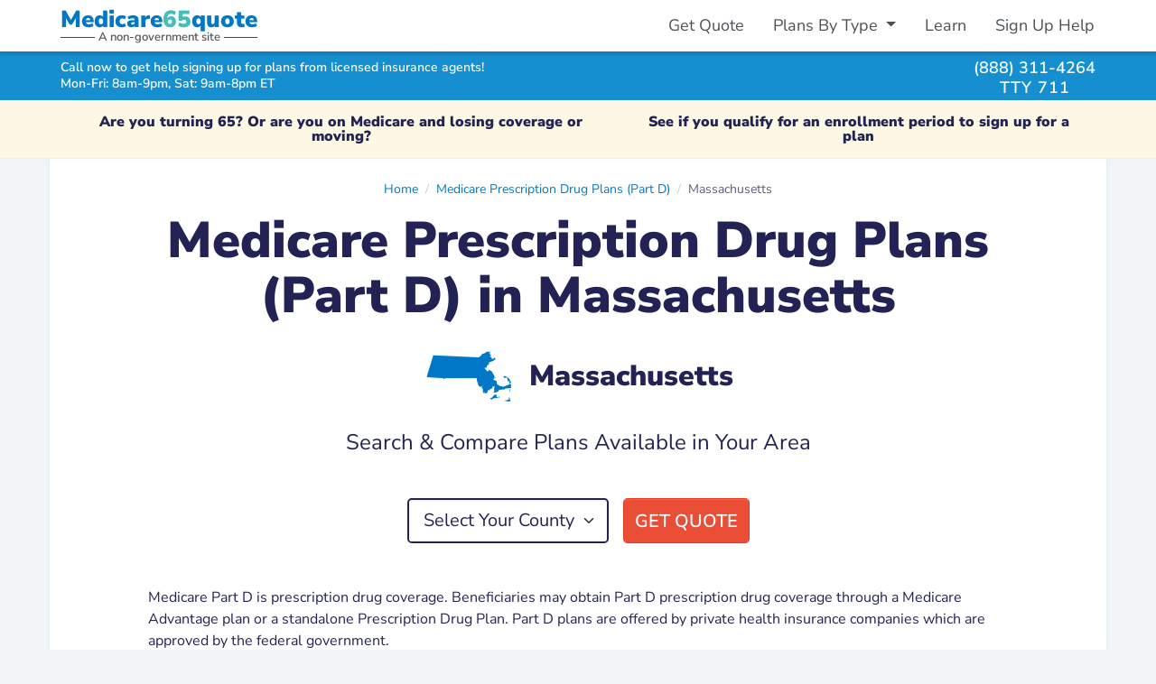

--- FILE ---
content_type: text/html; charset=UTF-8
request_url: https://medicare65quote.com/drug-plans/ma
body_size: 5829
content:
<!DOCTYPE html>
<html lang="en">
  <head>
    <meta name="viewport" content="width=device-width, initial-scale=1">
    <meta charset="utf-8">
    
  	<title>Medicare Part D Prescription Drug Plans in Massachusetts</title>
	<meta name="description" content="Search and compare Medicare Prescription Drug plans offered by different insurance companies in Massachusetts." />
	<meta property="fb:app_id" content="404161063633027" />
	<meta property="og:type" content="website" />
	<meta property="og:title" content="Medicare Part D Prescription Drug Plans in Massachusetts" />
	<meta property="og:description" content="Search and compare Medicare Prescription Drug plans offered by different insurance companies in Massachusetts." />
  <meta property="og:image" content="https://medicare65quote.com/assets/images/medicare65quote-preview.fa3f257a52db0276.png" />

    <link href="/assets/application.81d959c77741d563.css" media="all" rel="stylesheet" />
    <link rel="preconnect" href="https://www.googletagmanager.com" crossorigin>
    <link rel="preconnect" href="https://www.googleadservices.com" crossorigin>
    <link rel="preconnect" href="https://connect.facebook.net" crossorigin>
    <link rel="preconnect" href="https://www.facebook.com" crossorigin>

    <link as="style" href="/assets/fontawesome.58730a7957681dd7.css" media="all" onload="this.rel=&#39;stylesheet&#39;" rel="preload" />
    <script defer="true" src="/assets/application.de37a5c467108452.js" type="text/javascript"></script>
    <link rel="icon" href="/assets/images/favicon.235d86a1d8882ccb.ico">
    <script async src="https://www.googletagmanager.com/gtag/js?id=G-CLQMH68FZV"></script>
    <script>
    window.dataLayer = window.dataLayer || [];
    function gtag(){dataLayer.push(arguments);}
    gtag('js', new Date());

    gtag('config', 'G-CLQMH68FZV', { 'user_id': '11def404-8f0e-4916-a600-fddb9b7b6414' });
    gtag('config', 'AW-770157936', { 'user_id': '11def404-8f0e-4916-a600-fddb9b7b6414' });
    </script>

  </head>

  <body class="bg-fb d-flex flex-column">
        <div class="bg-white fixed-top shadow-down d-print-none">
      <div class="container-xl" id="primary-nav-cont">
        <nav class="navbar navbar-default navbar-expand-md">
          <div itemscope itemtype="http://schema.org/Organization" class="brand-sub ms-2 ms-md-0">
            <a href="/" class="navbar-brand logo-brand font-black fw-boldest m-0 py-0">Medicare<strong>65</strong>quote</a>
            <div class="sub-brand"><span class="px-1">A non-government site</span></div>
          </div>
          <div class="d-flex">
            <div data-react-cache-id="TelButton-21" data-react-class="TelButton" data-react-props="{&#34;className&#34;:&#34;text-center btn btn-sm btn-green btn-phone-sm me-2 d-md-none&#34;, &#34;phone&#34;:&#34;(888) 311-4264&#34;, &#34;text&#34;:&#34;Call&#34;, &#34;event&#34;:true, &#34;eventLabel&#34;:&#34;header_button&#34;}"></div>
            <button class="navbar-toggler" type="button" data-bs-toggle="collapse" data-bs-target="#primary-nav" aria-controls="primary-nav" aria-expanded="false" aria-label="Toggle navigation">
              <span class="fas fa-bars"></span>
            </button>
          </div>
          <div class="collapse navbar-collapse mt-2 mt-sm-0" id="primary-nav">
            <ul class="navbar-nav ms-md-auto pt-2 pt-sm-0">
              <li class="nav-item">
                <a class="nav-link" href="/">Get Quote</a>
              </li>
              <li class="nav-item dropdown">
                <a class="nav-link dropdown-toggle" href="#" role="button" data-bs-toggle="dropdown" aria-haspopup="true" aria-expanded="false">
                  Plans By Type
                </a>
                <div class="dropdown-menu dropdown-menu-end mt-0" aria-labelledby="navPlansByType">
                  <a class="dropdown-item" href="/advantage-plans">Medicare Advantage Plans</a>
                  <a class="dropdown-item" href="/drug-plans">Medicare Prescription Drug Plans</a>
                  <a class="dropdown-item" href="/supplement-plans">Medicare Supplement Insurance Plans</a>
                  <a class="dropdown-item" href="/snp">Medicare Special Needs Plans</a>
                </div>
              </li>
              <li class="nav-item">
                <a class="nav-link" href="/learn">Learn</a>
              </li>
              <li class="nav-item">
                <a class="nav-link" href="/sign-up-help">Sign Up Help</a>
              </li>
            </ul>
          </div>
        </nav>
      </div>
    </div>

    <div class="assistance-bar bg-db-2 navbar-expand-md fixed-top d-print-none">
      <div class="container-xl">
        <div class="row align-items-center py-2 py-md-1">
          <div class="col-7 col-sm-9 message">
            <div class="h6 msg msg-top text-white lh-1 mb-1">Call now to get help signing up for plans from licensed insurance agents!</div>
            <div class="h6 msg msg-bottom text-white lh-1"><span class="hours">Mon-Fri: 8am-9pm, Sat: 9am-8pm ET</span></div>
          </div>
          <div class="col-5 col-sm-3 d-flex phone-right justify-content-end">
            <div>
              <div data-hydrate="true" data-react-cache-id="TelLink-1" data-react-class="TelLink" data-react-props="{&#34;className&#34;:&#34;phone&#34;, &#34;phone&#34;:&#34;(888) 311-4264&#34;, &#34;text&#34;:&#34;(888) 311-4264&#34;, &#34;event&#34;:true, &#34;eventLabel&#34;:&#34;header_text&#34;}"><a class="phone" href="tel:888-311-4264">(888) 311-4264</a></div>
              <div class="tty text-center ls-1 lh-1">TTY 711</div>
            </div>
          </div>
        </div>
      </div>
    </div>
    <div class="bg-db-2 navbar-fixed-border d-print-none"></div>

    <div class="flex-fill text-break pad-top" id="content">
      
          <div class="oe-notif bg-warning text-center fw-bold fs-6 mb-0">
      <div class="oe-notif-cont container-xl py-2 py-sm-3">
        <div class="d-flex flex-column flex-sm-row align-items-center justify-content-around">
          <div class="lh-1 pb-1 pb-sm-0 pe-sm-2 px-lg-5 px-xl-3">
            Are you turning 65? Or are you on Medicare and losing coverage or moving?
          </div>
          
          <div class="lh-1 ps-sm-2 px-lg-5 px-xl-3">
            
            See if you qualify for an enrollment period to sign up for a plan
          </div>
        </div>
      </div>
    </div>

      



<div class="container-xl">

  <div class="row bg-white shadow-sm mb-4 justify-content-center">
    <div class="col-12 col-lg-10 col-xl-11 mt-4 mb-4">
      <nav class="breadcrumb-center" aria-label="breadcrumb"><script type="application/ld+json">{"@context":"https://schema.org","@type":"BreadcrumbList","itemListElement":[{"@type":"ListItem","position":1,"name":"Home","item":"https://medicare65quote.com/"},{"@type":"ListItem","position":2,"name":"Medicare Prescription Drug Plans (Part D)","item":"https://medicare65quote.com/drug-plans"},{"@type":"ListItem","position":3,"name":"Massachusetts"}]}</script><ol class="breadcrumb"><li class="breadcrumb-item"><a href="/">Home</a></li><li class="breadcrumb-item"><a href="/drug-plans">Medicare Prescription Drug Plans (Part D)</a></li><li class="breadcrumb-item active">Massachusetts</li></ol></nav>
      <hgroup class="jumbotron text-center my-3">
        <h1 class="mb-3">Medicare Prescription Drug Plans (Part D) in Massachusetts</h1>
        
        <div class="d-flex align-items-center justify-content-center mb-2">
          <span class="h2 fw-normal display-2 mb-0 me-3 align-middle text-brand stateface">S</span>
          <p class="h2 align-middle mb-0">Massachusetts</p>
        </div>
      </hgroup>

      <p class="h4 mb-5 fw-normal text-center">Search &amp; Compare Plans Available in Your Area</p>

      <div class="mb-5">
        <div data-hydrate="true" data-react-cache-id="AutoSelectForm-0" data-react-class="AutoSelectForm" data-react-props="{&#34;input_class&#34;:&#34;border-2 mw-70&#34;,&#34;options&#34;:[{&#34;id&#34;:3208,&#34;label&#34;:&#34;Barnstable&#34;,&#34;value&#34;:&#34;/drug-plans/ma/barnstable-county/plans&#34;},{&#34;id&#34;:3209,&#34;label&#34;:&#34;Berkshire&#34;,&#34;value&#34;:&#34;/drug-plans/ma/berkshire-county/plans&#34;},{&#34;id&#34;:3210,&#34;label&#34;:&#34;Bristol&#34;,&#34;value&#34;:&#34;/drug-plans/ma/bristol-county/plans&#34;},{&#34;id&#34;:3234,&#34;label&#34;:&#34;Dukes&#34;,&#34;value&#34;:&#34;/drug-plans/ma/dukes-county/plans&#34;},{&#34;id&#34;:3219,&#34;label&#34;:&#34;Essex&#34;,&#34;value&#34;:&#34;/drug-plans/ma/essex-county/plans&#34;},{&#34;id&#34;:3211,&#34;label&#34;:&#34;Franklin&#34;,&#34;value&#34;:&#34;/drug-plans/ma/franklin-county/plans&#34;},{&#34;id&#34;:3212,&#34;label&#34;:&#34;Hampden&#34;,&#34;value&#34;:&#34;/drug-plans/ma/hampden-county/plans&#34;},{&#34;id&#34;:3214,&#34;label&#34;:&#34;Hampshire&#34;,&#34;value&#34;:&#34;/drug-plans/ma/hampshire-county/plans&#34;},{&#34;id&#34;:3215,&#34;label&#34;:&#34;Middlesex&#34;,&#34;value&#34;:&#34;/drug-plans/ma/middlesex-county/plans&#34;},{&#34;id&#34;:3225,&#34;label&#34;:&#34;Nantucket&#34;,&#34;value&#34;:&#34;/drug-plans/ma/nantucket-county/plans&#34;},{&#34;id&#34;:3226,&#34;label&#34;:&#34;Norfolk&#34;,&#34;value&#34;:&#34;/drug-plans/ma/norfolk-county/plans&#34;},{&#34;id&#34;:3230,&#34;label&#34;:&#34;Plymouth&#34;,&#34;value&#34;:&#34;/drug-plans/ma/plymouth-county/plans&#34;},{&#34;id&#34;:3231,&#34;label&#34;:&#34;Suffolk&#34;,&#34;value&#34;:&#34;/drug-plans/ma/suffolk-county/plans&#34;},{&#34;id&#34;:3216,&#34;label&#34;:&#34;Worcester&#34;,&#34;value&#34;:&#34;/drug-plans/ma/worcester-county/plans&#34;}],&#34;prompt&#34;:&#34;Select Your County&#34;,&#34;submit_text&#34;:&#34;Get Quote&#34;}"><form action="" method="get" class="d-flex justify-content-center"><label for="auto-select-5502806671062912" class="visually-hidden-focusable">Select Your County</label><select id="auto-select-5502806671062912" class="form-select border border-body w-auto form-select-lg border-2 mw-70"><option value="" selected="">Select Your County</option><option value="/drug-plans/ma/barnstable-county/plans">Barnstable</option><option value="/drug-plans/ma/berkshire-county/plans">Berkshire</option><option value="/drug-plans/ma/bristol-county/plans">Bristol</option><option value="/drug-plans/ma/dukes-county/plans">Dukes</option><option value="/drug-plans/ma/essex-county/plans">Essex</option><option value="/drug-plans/ma/franklin-county/plans">Franklin</option><option value="/drug-plans/ma/hampden-county/plans">Hampden</option><option value="/drug-plans/ma/hampshire-county/plans">Hampshire</option><option value="/drug-plans/ma/middlesex-county/plans">Middlesex</option><option value="/drug-plans/ma/nantucket-county/plans">Nantucket</option><option value="/drug-plans/ma/norfolk-county/plans">Norfolk</option><option value="/drug-plans/ma/plymouth-county/plans">Plymouth</option><option value="/drug-plans/ma/suffolk-county/plans">Suffolk</option><option value="/drug-plans/ma/worcester-county/plans">Worcester</option></select><button type="submit" class="btn btn-lg btn-red text-uppercase ms-3">Get Quote</button></form></div>
      </div>

      
      <p class="px-md-5">Medicare Part D is prescription drug coverage. Beneficiaries may obtain Part D prescription drug coverage through a Medicare Advantage plan or a standalone Prescription Drug Plan. Part D plans are offered by private health insurance companies which are approved by the federal government.</p>
      <p class="mb-5 px-md-5">There are 14 counties in Massachusetts. Medicare Prescription Drug plan monthly premiums, plan benefits, and insurance companies offering plans can vary by county in Massachusetts.</p>
      
    </div>
  </div>

  
  <div class="row bg-white shadow-sm mb-4">
    <div class="col-12 my-5">
      <div class="row justify-content-center">
        <div class="col-12 col-md-10 text-center">
          <h2 class="h1 mb-5">Insurance Companies Offering Medicare Prescription Drug Plans (Part D) in Massachusetts</h2>
        </div>
      </div>
      <div class="row d-flex justify-content-center mx-0 mx-md-4">
        
          <div class="col-12 col-sm-6 col-md-4 col-lg-3 mb-3 mb-sm-4 text-center">
            <a class="card card-hover d-flex justify-content-center h-100 p-3" href="/drug-plans/aetna-medicare/ma/all-plans">
              <img src="https://healthplanradar.com/assets/images/issuers/aetna.dee35d3904908fa31161.png" alt="Aetna Medicare logo" class="issuer-logo d-block mx-auto mb-2" width="116" height="35" />
              <p class="h6 mb-0">Aetna Medicare</p>
            </a>
          </div>
        
          <div class="col-12 col-sm-6 col-md-4 col-lg-3 mb-3 mb-sm-4 text-center">
            <a class="card card-hover d-flex justify-content-center h-100 p-3" href="/drug-plans/blue-medicarerx/ma/all-plans">
              <img src="https://healthplanradar.com/assets/images/issuers/blue-medicarerx.ac1e57946b2b06c4e1ec.png" alt="Blue MedicareRx logo" class="issuer-logo d-block mx-auto mb-2" width="116" height="35" />
              <p class="h6 mb-0">Blue MedicareRx</p>
            </a>
          </div>
        
          <div class="col-12 col-sm-6 col-md-4 col-lg-3 mb-3 mb-sm-4 text-center">
            <a class="card card-hover d-flex justify-content-center h-100 p-3" href="/drug-plans/healthspring/ma/all-plans">
              <img src="https://healthplanradar.com/assets/images/issuers/healthspring.71ddaea1ac9b125a3540.png" alt="HealthSpring logo" class="issuer-logo d-block mx-auto mb-2" width="116" height="35" />
              <p class="h6 mb-0">HealthSpring</p>
            </a>
          </div>
        
          <div class="col-12 col-sm-6 col-md-4 col-lg-3 mb-3 mb-sm-4 text-center">
            <a class="card card-hover d-flex justify-content-center h-100 p-3" href="/drug-plans/humana/ma/all-plans">
              <img src="https://healthplanradar.com/assets/images/issuers/humana.ce2c9f100e3e360fc0b9.png" alt="Humana logo" class="issuer-logo d-block mx-auto mb-2" width="116" height="35" />
              <p class="h6 mb-0">Humana</p>
            </a>
          </div>
        
          <div class="col-12 col-sm-6 col-md-4 col-lg-3 mb-3 mb-sm-4 text-center">
            <a class="card card-hover d-flex justify-content-center h-100 p-3" href="/drug-plans/unitedhealthcare/ma/all-plans">
              <img src="https://healthplanradar.com/assets/images/issuers/unitedhealthcare.85d9c3c236d45cbb8963.png" alt="UnitedHealthcareⓇ logo" class="issuer-logo d-block mx-auto mb-2" width="116" height="35" />
              <p class="h6 mb-0">UnitedHealthcareⓇ</p>
            </a>
          </div>
        
          <div class="col-12 col-sm-6 col-md-4 col-lg-3 mb-3 mb-sm-4 text-center">
            <a class="card card-hover d-flex justify-content-center h-100 p-3" href="/drug-plans/wellcare/ma/all-plans">
              <img src="https://healthplanradar.com/assets/images/issuers/wellcare.ea9ef2391c34a1a82a70.png" alt="Wellcare logo" class="issuer-logo d-block mx-auto mb-2" width="116" height="35" />
              <p class="h6 mb-0">Wellcare</p>
            </a>
          </div>
        
        </div>
    </div>
  </div>
  

  <div class="row bg-white shadow-sm">
    <div class="col-12 my-5">
      <h2 class="h1 text-center mt-2 mb-5">Frequently Asked Questions</h2>

<div class="row justify-content-center">
<div id="faq-accordion" class="col-12 col-sm-10 col-md-8">

  <div class="section">
    <div class="toggle" id="headingOne">
      <h5 class="heading mb-2">
        <a role="button" data-bs-toggle="collapse" data-bs-parent="#faq-accordion" href="#collapseOne" aria-expanded="true" aria-controls="collapseOne">
          <i class="fas fa-plus"></i><i class="fas fa-minus"></i>What are Medicare Prescription Drug plans?
        </a>
      </h5>
    </div>
    <div id="collapseOne" class="collapse show content" role="region" aria-labelledby="headingOne">
      Medicare Prescription Drug plans are known as Medicare Part D and provide stand-alone prescription drug coverage to Medicare enrollees. Part D plans can be added to Medicare medical coverage, including Original Medicare or Medicare Supplement insurance plans. In addition, many Medicare Advantage plans include Part D coverage embedded in the plan and in this case you would not need a separate prescription drug plan. Part D Prescription Drug plans are offered by private health insurance companies, which are approved by the government.
    </div>
  </div>

  <div class="section">
    <div class="toggle" id="headingTwo">
      <h5 class="heading mb-2">
        <a class="collapsed" role="button" data-bs-toggle="collapse" data-bs-parent="#faq-accordion" href="#collapseTwo" aria-expanded="false" aria-controls="collapseTwo">
          <i class="fas fa-plus"></i><i class="fas fa-minus"></i>How much do Medicare Prescription Drug plans cost?
        </a>
      </h5>
    </div>
    <div id="collapseTwo" class="collapse content" role="region" aria-labelledby="headingTwo">
      Prescription Drug plans have a monthly premium cost, which is set by the insurance company offering the plan. Many plans have low or $0 monthly premiums.
    </div>
  </div>

  <div class="section">
    <div class="toggle" id="headingThree">
      <h5 class="heading mb-2">
        <a class="collapsed" role="button" data-bs-toggle="collapse" data-bs-parent="#faq-accordion" href="#collapseThree" aria-expanded="false" aria-controls="collapseThree">
          <i class="fas fa-plus"></i><i class="fas fa-minus"></i>Is prescription drug coverage included in Medicare Advantage plans?
        </a>
      </h5>
    </div>
    <div id="collapseThree" class="collapse content" role="region" aria-labelledby="headingThree">
      Usually, the majority of Medicare Advantage plans include Part D Prescription Drug coverage. You can enroll in a stand-alone Medicare Prescription Drug Plan with certain types of Medicare Advantage plans that do not include Part D coverage (like a Medical Savings Account and some Private Fee-for-Service plans).
    </div>
  </div>

  <div class="section">
    <div class="toggle" id="headingFour">
      <h5 class="heading mb-2">
        <a class="collapsed" role="button" data-bs-toggle="collapse" data-bs-parent="#faq-accordion" href="#collapseFour" aria-expanded="false" aria-controls="collapseFour">
          <i class="fas fa-plus"></i><i class="fas fa-minus"></i>What drugs are covered by Medicare Part D? How do I know if a Part D plan covers my prescription drug needs?
        </a>
      </h5>
    </div>
    <div id="collapseFour" class="collapse content" role="region" aria-labelledby="headingFour">
      Each Prescription Drug Plan covers different prescription drugs. Private insurance companies offering plans define a drug formulary for each plan, which defines which drugs are covered by each plan. Before enrolling in a Part D Prescription Drug plan, we recommend checking the drug formulary online or speaking with a licensed insurance agent to make sure your prescription drug needs are covered.
    </div>
  </div>

  <div class="mt-5 mb-3">
    <p class="lead">See our guide for <a href="/medicare/part_d">Medicare Prescription Drug Plans</a> to learn more.</p>
  </div>

</div>
</div>

    </div>
  </div>

</div>

    </div>

    
    <div class="bg-lb-1 shadow">
      <div class="container-lg pt-4">
          <div class="row bg-lb-1 justify-content-center align-items-center text-blue mb-4 px-4 px-lg-5 py-4">
    <div class="col-12 text-center">
      <h3 class="h4 text-blue">Health Insurance Companies Offering Plans</h3>
      <p class="mb-4">Medicare Advantage and Part D plans and benefits offered by the following insurance companies:</p>
    </div>
        <div class="col-12 col-sm-4">
      <ul class="list-unstyled text-body mb-0">
        <li>Aetna Medicare</li>
        <li>Anthem Blue Cross Blue Shield</li>
        <li>Anthem Blue Cross</li>
        <li>Anthem Blue Cross and Blue Shield</li>
        <li>Aspire Health Plan</li>
        <li>Baylor Scott & White Health Plan</li>
        <li>Capital Blue Cross</li>
        <li>Cigna Healthcare</li>
        <li>Dean Health Plan</li>
      </ul>
    </div>
    <div class="col-12 col-sm-4">
      <ul class="list-unstyled text-body mb-0">
        <li>Devoted Health</li>
        <li>Florida Blue Medicare</li>
        <li>Freedom Health</li>
        <li>GlobalHealth</li>
        <li>Health Care Service Corporation</li>
        <li>Healthy Blue</li>
        <li>HealthSun</li>
        <li>Humana</li>
        <li>Molina Healthcare</li>
      </ul>
    </div>
    <div class="col-12 col-sm-4">
      <ul class="list-unstyled text-body mb-0">
        <li>Mutual of Omaha</li>
        <li>Medica Central Health Plan</li>
        <li>Optimum HealthCare</li>
        <li>Premera Blue Cross</li>
        <li>SCAN Health Plan</li>
        <li>Simply</li>
        <li>UnitedHealthcareⓇ</li>
        <li>Wellcare</li>
        <li>WellPoint</li>
      </ul>
    </div>

  </div>

      </div>
    </div>
    

        <footer class="bg-db-1 text-white pt-5 pb-4">
      <div class="container-lg">
        <div class="row">
          <div class="col-12">
            <nav role="navigation">
              <ul class="list-inline text-center mb-2">
                <li class="list-inline-item"><a class="text-white" href="/">Get Quote</a></li>
                <li class="list-inline-item"><a class="text-white" href="/advantage-plans">Medicare Advantage Plans</a></li>
                <li class="list-inline-item"><a class="text-white" href="/drug-plans">Medicare Prescription Drug Plans</a></li>
                <li class="list-inline-item"><a class="text-white" href="/supplement-plans">Medicare Supplement Insurance Plans</a></li>
                <li class="list-inline-item"><a class="text-white" href="/snp">Medicare Special Needs Plans</a></li>
              </ul>
            </nav>
            <nav role="navigation">
              <ul class="list-inline text-center mb-0">
                <li class="list-inline-item"><a class="text-white"href="/about">About Us</a></li>
                <li class="list-inline-item"><a class="text-white" href="/terms-of-service">Terms of Service</a></li>
                <li class="list-inline-item"><a class="text-white" href="/privacy">Privacy Policy</a></li>
              </ul>
            </nav>
            <p>&nbsp;</p>
          </div>
          <div class="col-12">
            <p class="text-center mb-5">
              &copy; 2026 Amabo LLC, Amabo Agency LLC<br/> 221 River St, 9th Fl, Hoboken, NJ 07030
            </p>
          </div>
          <div class="col-12" id="disclaimer-footer">
            <p>
              Medicare65quote.com is not connected with or endorsed by the United States government or the federal Medicare program. For official government information, please contact Medicare.gov or 1-800-MEDICARE (24 hours a day / 7 days a week). Plans shown on Medicare65quote.com may not represent every plan available in the market. Medicare65quote.com is a free service with no obligation to enroll. By using Medicare65quote.com you agree to our Terms of Service and Privacy Policy.
            </p>
            <p>
              Insurance Ad - No Government Affiliation. This ad is not from the government. It’s from Amabo LLC, an independent Third-Party Marketing Organization with insurance agency partners selling plans from many insurance companies. The purpose of this site is the solicitation of insurance. Any information provided or phone calls made will be received by licensed insurance agents.
            </p>
            <p>
              Partner Disclosure: HealthCompare Insurance Services does not offer every plan available in your area. Currently we represent 18 organizations, which offers 52,101 products in your area. Please contact Medicare.gov, 1-800-MEDICARE (24 hours a day / 7 days a week), or your local State Health Insurance Program (SHIP) to get information on all of your options. HealthCompare Insurance Services represents Medicare Advantage HMO, PPO and PFFS organizations and stand-alone PDP prescription drug plans that are contracted with Medicare. Enrollment depends on the plan’s contract renewal.
            </p>
            <p>
              Enrollment in a plan may be limited to certain times of the year unless you qualify for a special enrollment period or you are in your Medicare Initial Election Period. Not all plans offer all benefits mentioned. Benefits may vary by carrier and location. Limitations and exclusions may apply. Part B Premium Reduction is not available with all plans. Availability varies by carrier and location. Actual Part B premium reduction could be lower.
            </p>
            <p>
              Part B Giveback Disclaimer: the standard Part B premium for 2025 is $185.00. Monthly savings varies and may be subject to processing delays and may not be immediate. Not available with all plans. Availability varies by carrier and location. Actual Part B premium reduction could be lower.
            </p>
            <p>
              Every year, Medicare evaluates plans based on a 5-star rating system.
            </p>
            <p>
              <strong>Special Supplemental Benefits for the Chronically Ill (SSBCI)</strong> - Benefit(s) mentioned may be part of a Special Supplemental Benefit for the Chronically Ill (SSBCI).  You may qualify if you have one or more medically complex chronic conditions that are life-threatening or significantly limit your overall health, or function, have a high risk of hospitalization and require intensive care coordination to manage one or more of the following conditions: Chronic Heart Failure, Cardiovascular Disorders, Chronic Lung Disorders, Chronic Kidney Disease, Chronic High Blood Pressure, Chronic High Cholesterol, Diabetes, Chronic and Disabling Mental Health Conditions. Having a qualifying condition alone does not mean you will receive the benefit(s). Other requirements may apply. Please refer to the Evidence of Coverage.
            </p>
            <p>MULTIPLAN_HCIHNAMABO26WEB_M</p>
            
          </div>
        </div>
      </div>
    </footer>

  </body>
</html>
